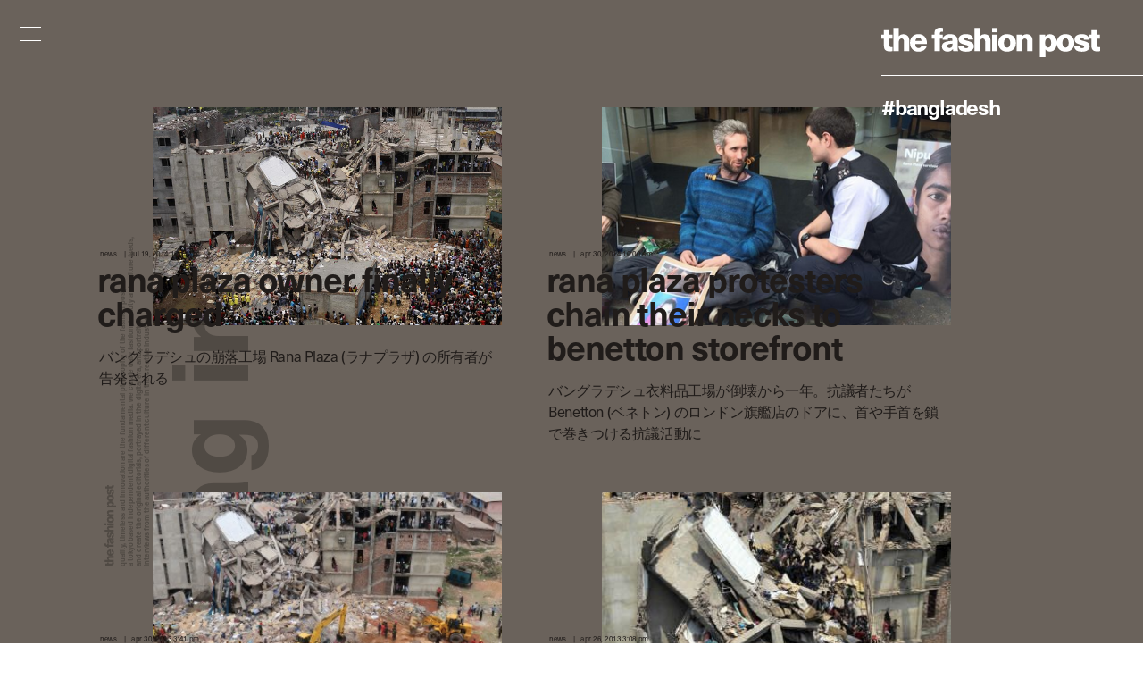

--- FILE ---
content_type: text/html; charset=UTF-8
request_url: https://fashionpost.jp/tag/bangladesh
body_size: 7045
content:


<!doctype html>
<html lang="ja" class="no-js" data-tablet="0" data-version="">
<head>
	<!-- Google Tag Manager -->
	<script>(function(w,d,s,l,i){w[l]=w[l]||[];w[l].push({'gtm.start':
	new Date().getTime(),event:'gtm.js'});var f=d.getElementsByTagName(s)[0],
	j=d.createElement(s),dl=l!='dataLayer'?'&l='+l:'';j.async=true;j.src=
	'https://www.googletagmanager.com/gtm.js?id='+i+dl;f.parentNode.insertBefore(j,f);
	})(window,document,'script','dataLayer','GTM-K6KVKVF');</script>
	<!-- End Google Tag Manager -->

	<meta charset="utf-8">
	<meta http-equiv="X-UA-Compatible" content="IE=edge">
	<meta name="viewport" content="width=device-width">
	<meta name="format-detection" content="telephone=no">

	<title>#Bangladesh | The Fashion Post</title>

	<meta name="keywords" content="">
	<meta name="description" content="世界が広がる、ファッションメディア。『The Fashion Post (ザ・ファッションポスト)』は、2012年にウェブで生まれたファッションメディアです。">

	<meta property="og:title" content="#Bangladesh">
	<meta property="og:type" content="article">
	<meta property="og:url" content="https://fashionpost.jp/tag/bangladesh">
	<meta property="og:image" content="https://static.fashionpost.jp/article/wp-content/uploads/2014/07/20140719Rana-Plaza.jpg">
	<meta property="og:description" content="世界が広がる、ファッションメディア。『The Fashion Post (ザ・ファッションポスト)』は、2012年にウェブで生まれたファッションメディアです。">
	<meta property="og:site_name" content="THE FASHION POST">
	<meta property="og:locale" content="ja_JP">
	<meta property="fb:app_id" content="277406789009984">

	<meta name="twitter:card" content="summary_large_image">
	<meta name="twitter:site" content="@THEFASHIONPOST">
	<meta name="twitter:title" content="#Bangladesh">
	<meta name="twitter:description" content="世界が広がる、ファッションメディア。『The Fashion Post (ザ・ファッションポスト)』は、2012年にウェブで生まれたファッションメディアです。">
	<meta name="twitter:url" content="https://fashionpost.jp/tag/bangladesh">
	<meta name="twitter:image" content="https://static.fashionpost.jp/article/wp-content/uploads/2014/07/20140719Rana-Plaza.jpg">

	<link rel="canonical" href="https://fashionpost.jp/tag/bangladesh">

    <meta name="apple-mobile-web-app-title" content="TFP">

    <link rel="shortcut icon" href="https://fashionpost.jp/article/wp-content/themes/fashionpost/assets/images/favicon.ico">
    <link rel="apple-touch-icon-precomposed" href="https://fashionpost.jp/article/wp-content/themes/fashionpost/assets/images/apple-touch-icon-precomposed.png">
	<link rel="icon" type="image/png" sizes="72x72" href="https://fashionpost.jp/article/wp-content/themes/fashionpost/assets/images/android-touch-icon.png">

	<meta name="theme-color" content="#47474C">

<meta name='robots' content='max-image-preview:large' />
<link rel='dns-prefetch' href='//ajax.googleapis.com' />
<link rel='stylesheet' id='core-css' href='https://fashionpost.jp/article/wp-content/themes/fashionpost/assets/css/core.css?ver=1761199829' type='text/css' media='all' />
<script type="text/javascript" src="//ajax.googleapis.com/ajax/libs/jquery/1.12.4/jquery.min.js" id="jquery-js"></script>

	<link rel="preconnect" href="https://fonts.googleapis.com">
	<link rel="preconnect" href="https://fonts.gstatic.com" crossorigin>
	<link href="https://fonts.googleapis.com/css2?family=Bodoni+Moda:opsz@6..96&display=swap" rel="stylesheet">

	<style id="pageStyle">
			:root {
		--color-text: #201c1a;
		--color-text-active: #49403c;
		--color-text-for-luminance: #ffffff;
		--color-text-root: #504a44;
		--color-text-root-blend: multiply;

		--color-accent: #ffffff;
		--color-accent-active: #d9d9d9;

		--color-bg: #6a625b;
		--color-bg-active: #6a625b;
		--color-bg-sealed: #635b54;
		--color-bg-transit: #746b63;
	}

	.p-gh::before { background-color: rgba(106,98,91, 0.9); }

	/* archive (brand) */
	.p-archive__list.is-brand .p-archive__list__item a > div::after { background-image: linear-gradient(to bottom, rgba(106,98,91,0) 0%, rgba(106,98,91,1) 100%); }

	/* single */
	.c-post-title .c-post-title__cutback {
		color: #ffffff;
		text-shadow: 1px 1px 0 rgba(0,0,0,0);
	}
	.c-post-title .c-post-title__cutback:not(.is-transit) {
		text-shadow: 1px 1px 0 rgba(0,0,0,.8);
	}

	.p-post__body.p-post__body--v1 table,
	.p-post__body.p-post__body--v1 table tr,
	.p-post__body.p-post__body--v1 table td { border-color: rgba(32,28,26, 0.2); }

	.p-post__aside .p-post__aside__content > div > div table,
	.p-post__aside .p-post__aside__content > div > div table tr,
	.p-post__aside .p-post__aside__content > div > div table td { border-color: rgba(32,28,26, 0.2); }

	.p-search-ui > div .p-search-ui__box { background-color: rgba(255,255,255,.1); }

	.p-post .p-password .p-password__wrapper { background-color: rgba(255,255,255,0.05); }
	.p-post .p-password form input[name="Submit"] { color: #000000; }

	.p-ad-area.p-ad-area--banner { background-color: rgba(255,255,255,0.05); }

	.p-ad-area.p-ad-area--interstitial .p-ad-area__mask { background-color: rgba(0,0,0,0.65); }
	.ua-safari .p-ad-area.p-ad-area--interstitial .p-ad-area__mask { background-color: rgba(0,0,0,0.35); }

	.p-ad-area.p-ad-area--interstitial .p-ad-area__close { background-color: rgba(255,255,255,1); }
	.no-touch .p-ad-area.p-ad-area--interstitial .p-ad-area__close:hover { background-color: rgba(255,255,255,.65); }
	.touch    .p-ad-area.p-ad-area--interstitial .p-ad-area__close.hover { background-color: rgba(255,255,255,.65); }

	.p-ad-area.p-ad-area--interstitial .p-ad-area__close span { color: #000000; }
			</style>

	<script src="https://fashionpost.jp/article/wp-content/themes/fashionpost/assets/js/vendor/modernizr.min.js"></script>

	<!-- Adobe Fonts -->
	<link rel="stylesheet" href="https://use.typekit.net/whx4zum.css">
	<script>
		(function(d) {
			var config = {
				kitId: 'jfd5fcy',
				scriptTimeout: 3000,
				async: false
			},
			h=d.documentElement,t=setTimeout(function(){h.className=h.className.replace(/\bwf-loading\b/g,"")+" wf-inactive";},config.scriptTimeout),tk=d.createElement("script"),f=false,s=d.getElementsByTagName("script")[0],a;h.className+=" wf-loading";tk.src='https://use.typekit.net/'+config.kitId+'.js';tk.async=true;tk.onload=tk.onreadystatechange=function(){a=this.readyState;if(f||a&&a!="complete"&&a!="loaded")return;f=true;clearTimeout(t);try{Typekit.load(config)}catch(e){}};s.parentNode.insertBefore(tk,s)
		})(document);
	</script>
	<!-- / Adobe Fonts -->

</head>
<body class="is-archive  is-news is-loading">
	<!-- Google Tag Manager (noscript) -->
	<noscript><iframe src="https://www.googletagmanager.com/ns.html?id=GTM-K6KVKVF"
	height="0" width="0" style="display:none;visibility:hidden"></iframe></noscript>
	<!-- End Google Tag Manager (noscript) -->

	<a id="pagetop"></a>


<header class="p-gh">
	<div class="l-container">
		<div class="p-gh__container">
			<div class="p-gh__title">
				<a class="c-object-link" href="https://fashionpost.jp" data-id="159959" data-type="top" data-pjax="1">
					<svg id="logo" class="c-logo is-v2" role="img" aria-label="THE FASHION POST"><use xlink:href="https://fashionpost.jp/article/wp-content/themes/fashionpost/assets/images/logo.svg#symbol" /></svg>
				</a>
			</div>
			<div class="p-gh__ln">
				<ul class="is-tag is-parent">
<li class="is-current"><a href="https://fashionpost.jp/tag/bangladesh" data-id="1460" data-type="archive" data-pjax="1">#Bangladesh</a></li>
</ul>
			</div>
		</div>
	</div>
</header>

<div class="p-gm">
	<div class="p-burger"><div><span></span><span></span><span></span><span></span><span></span></div></div>
	<div class="p-gm__wrapper">
		<div class="p-gm__title">
			<div>
				<svg id="gmLogo" class="c-logo is-v2" role="img" aria-label="THE FASHION POST"><use xlink:href="https://fashionpost.jp/article/wp-content/themes/fashionpost/assets/images/logo.svg#symbol" /></svg>
			</div>
		</div>
		<div class="gm__container">
			<div class="l-container">
				<div class="gm__main">
					<div class="gm__main__container">
								<div class="p-gn">
		<div class="p-gn__wrapper">
			<div class="p-gn__container is-left">
					<div class="p-gn__category">
						<a href="https://fashionpost.jp" data-id="top" data-type="top" data-pjax="1">
							<figure><img src="https://static.fashionpost.jp/article/wp-content/uploads/2025/12/25201957/DSC02785-2-300x200.jpg" alt=""></figure>
			<div class="p-gn__category__header">
				<div>
					<h4 class="is-top"><span>t</span><span>o</span><span>p</span></h4>
					<div class="p-gn__category__description u-stretch"><p>世界が広がる、ファッションメディア</p></div>
				</div>
			</div>
		</a>
	</div>
		<div class="p-gn__category">
						<a href="https://fashionpost.jp/fashion" data-id="8025" data-type="archive" data-pjax="1">
							<figure><img src="https://static.fashionpost.jp/article/wp-content/uploads/2025/12/23173234/film_4_01-1-150x150.jpg" alt=""></figure>
			<div class="p-gn__category__header">
				<div>
					<h4 class="is-fashion"><span>F</span><span>a</span><span>s</span><span>h</span><span>i</span><span>o</span><span>n</span></h4>
					<div class="p-gn__category__description u-stretch"><p>デジタルで表現するファッションストーリー</p></div>
				</div>
			</div>
		</a>
	</div>
		<div class="p-gn__category">
						<a href="https://fashionpost.jp/beauty" data-id="8026" data-type="archive" data-pjax="1">
							<figure><img src="https://static.fashionpost.jp/article/wp-content/uploads/2025/07/13150016/TFP_LV_Beauty2747-150x150.jpg" alt=""></figure>
			<div class="p-gn__category__header">
				<div>
					<h4 class="is-beauty"><span>B</span><span>e</span><span>a</span><span>u</span><span>t</span><span>y</span></h4>
					<div class="p-gn__category__description u-stretch"><p>ビューティの可能性を探るエディトリアル</p></div>
				</div>
			</div>
		</a>
	</div>
		<div class="p-gn__category">
						<a href="https://fashionpost.jp/portraits" data-id="8027" data-type="archive" data-pjax="1">
							<figure><img src="https://static.fashionpost.jp/article/wp-content/uploads/2025/12/27175054/monoec-150x150.jpg" alt=""></figure>
			<div class="p-gn__category__header">
				<div>
					<h4 class="is-portraits"><span>P</span><span>o</span><span>r</span><span>t</span><span>r</span><span>a</span><span>i</span><span>t</span><span>s</span></h4>
					<div class="p-gn__category__description u-stretch"><p>クリエイティビティに迫るインタビュー</p></div>
				</div>
			</div>
		</a>
	</div>
		<div class="p-gn__category">
						<a href="https://fashionpost.jp/journal" data-id="8304" data-type="archive" data-pjax="1">
							<figure><img src="https://static.fashionpost.jp/article/wp-content/uploads/2025/12/12172215/4b296a42aae2dd6881056973314a7168-150x150.jpg" alt=""></figure>
			<div class="p-gn__category__header">
				<div>
					<h4 class="is-journal"><span>J</span><span>o</span><span>u</span><span>r</span><span>n</span><span>a</span><span>l</span></h4>
					<div class="p-gn__category__description u-stretch"><p>時代を切り取るコラム、対談、ポートレート連載</p></div>
				</div>
			</div>
		</a>
	</div>
		<div class="p-gn__category">
						<a href="https://fashionpost.jp/select" data-id="8028" data-type="archive" data-pjax="1">
							<figure><img src="https://static.fashionpost.jp/article/wp-content/uploads/2025/12/12181409/fc6927a4cd7fc6f068de9eb5d3ae4aff-150x150.gif" alt=""></figure>
			<div class="p-gn__category__header">
				<div>
					<h4 class="is-select"><span>S</span><span>e</span><span>l</span><span>e</span><span>c</span><span>t</span></h4>
					<div class="p-gn__category__description u-stretch"><p>定番から最新作までを網羅するアイテムカタログ</p></div>
				</div>
			</div>
		</a>
	</div>
		<div class="p-gn__category">
						<a href="https://fashionpost.jp/cities" data-id="8030" data-type="archive" data-pjax="1">
							<figure><img src="https://static.fashionpost.jp/article/wp-content/uploads/2025/12/25151137/f536485930c369617a77cf5d11551e26-150x150.jpg" alt=""></figure>
			<div class="p-gn__category__header">
				<div>
					<h4 class="is-cities"><span>C</span><span>i</span><span>t</span><span>i</span><span>e</span><span>s</span></h4>
					<div class="p-gn__category__description u-stretch"><p>注目ショップ、飲食店、ホテルの保存版ガイド</p></div>
				</div>
			</div>
		</a>
	</div>
		<div class="p-gn__category">
						<a href="https://fashionpost.jp/news" data-id="8024" data-type="archive" data-pjax="1">
							<figure><img src="https://static.fashionpost.jp/article/wp-content/uploads/2025/12/22154936/MARC-JACOBS_RE251-150x150.jpg" alt=""></figure>
			<div class="p-gn__category__header">
				<div>
					<h4 class="is-news"><span>N</span><span>e</span><span>w</span><span>s</span></h4>
					<div class="p-gn__category__description u-stretch"><p>ファッション/ビューティ/カルチャーの最新ニュース</p></div>
				</div>
			</div>
		</a>
	</div>
				</div>

			<div class="p-gn__container is-right">
					<div class="p-gn__category">
						<a href="https://calendar.fashionpost.jp/" target="_blank">
							<figure><img src="https://static.calendar.fashionpost.jp/wp/wp-content/uploads/2024/07/19172502/og.png" alt=""></figure>
			<div class="p-gn__category__header">
				<div>
					<h4 class="is-calendar"><span>c</span><span>a</span><span>l</span><span>e</span><span>n</span><span>d</span><span>a</span><span>r</span></h4>
					<div class="p-gn__category__description u-stretch"><p>クリエイターによる日替わりレコメンド</p></div>
				</div>
			</div>
		</a>
	</div>
		<div class="p-gn__category">
						<a href="https://fashionpost.jp/collections" data-id="collection" data-type="archive" data-pjax="1">
							<figure><img src="https://static.fashionpost.jp/article/wp-content/uploads/2025/11/06122624/Noir-Kei-Ninomiya-SS26-def-2x3-001-640x960.jpg" alt=""></figure>
			<div class="p-gn__category__header">
				<div>
					<h4 class="is-collection"><span>C</span><span>o</span><span>l</span><span>l</span><span>e</span><span>c</span><span>t</span><span>i</span><span>o</span><span>n</span><span>s</span></h4>
					<div class="p-gn__category__description u-stretch"><p>コレクションルック一覧</p></div>
				</div>
			</div>
		</a>
	</div>
		<div class="p-gn__category">
						<a href="https://fashionpost.jp/history" data-id="8262" data-type="archive" data-pjax="1">
							<figure><img src="https://static.fashionpost.jp/article/wp-content/uploads/2024/12/06124516/stella_falabella_inner-150x150.jpg" alt=""></figure>
			<div class="p-gn__category__header">
				<div>
					<h4 class="is-history"><span>H</span><span>i</span><span>s</span><span>t</span><span>o</span><span>r</span><span>y</span></h4>
					<div class="p-gn__category__description u-stretch"><p>アイコンから紐解くブランドヒストリー</p></div>
				</div>
			</div>
		</a>
	</div>
		<div class="p-gn__category">
						<a href="https://fashionpost.jp/brands" data-id="brand" data-type="archive" data-pjax="1">
							<figure><img src="https://static.fashionpost.jp/article/wp-content/uploads/2020/04/21102022/thmbnail.jpg" alt=""></figure>
			<div class="p-gn__category__header">
				<div>
					<h4 class="is-brand"><span>B</span><span>r</span><span>a</span><span>n</span><span>d</span><span>s</span></h4>
					<div class="p-gn__category__description u-stretch"><p>ファッションブランド A to Z</p></div>
				</div>
			</div>
		</a>
	</div>
	
								<div class="p-gn__feature">
					<ul>
															<li class="u-stretch"><a href="https://fashionpost.jp/movies" data-id="movies" data-type="archive" data-pjax="1">上映中のTFP的おすすめ映画</a></li>
																		<li class="u-stretch"><a href="https://fashionpost.jp/exhibitions" data-id="exhibitions" data-type="archive" data-pjax="1">開催中のTFP的おすすめ展覧会</a></li>
														</ul>
				</div>
				
				<div class="p-gn__aside">
										<div class="p-gn__aside__sns">
						<h5>Social: </h5>
						<ul>
							<li><a href="https://www.instagram.com/tfpjp" target="_blank" rel="external">Instagram</a></li>							<li><a href="https://twitter.com/THEFASHIONPOST" target="_blank" rel="external">Twitter</a></li>							<li><a href="https://www.facebook.com/thefashionpost" target="_blank" rel="external">Facebook</a></li>							<li><a href="https://lin.ee/6G2HRVA" target="_blank" rel="external">LINE</a></li>						</ul>
					</div>
										<div class="p-search-ui">
						<h5>Search: </h5>
						<div>
							<input class="p-search-ui__box" type="text" value=""><a class="p-search-ui__button" href="javascript:void(0);"><span class="c-icon c-icon--search"></span></a>
						</div>
					</div>
					<div class="p-gn__aside__about">
						<h5>About: </h5>
						<ul class="u-stretch">
							<li><a href="https://weekday.co.jp/" target="_blank" rel="external">運営会社</a></li>
							<li><a class="is-about is-about-advertising" href="https://fashionpost.jp/about#advertising" data-id="2" data-type="page" data-pjax="1">広告掲載</a></li>
							<li><a class="is-contact" href="https://fashionpost.jp/contact">お問い合わせ</a></li>
							<li><a class="is-about is-about-workwithus" href="https://fashionpost.jp/about#workwithus" data-id="2" data-type="page" data-pjax="1">求人</a></li>
							<li><a class="is-about is-about-terms" href="https://fashionpost.jp/about#terms" data-id="2" data-type="page" data-pjax="1">利用規約</a></li>
							<li><a class="is-about is-about-privacypolicy" href="https://fashionpost.jp/about#privacypolicy" data-id="2" data-type="page" data-pjax="1">プライバシーポリシー</a></li>
						</ul>
					</div>
				</div>
			</div>
		</div>
	</div>

						</div>
				</div>
			</div>
		</div>
		<div class="p-gm__copyright">
			<div>
				<p>© 2025 Weekday, Inc. All rights reserved.</p>
			</div>
		</div>
	</div>
</div>

	<div class="p-superwrapper">
<div
	class="p-supercontainer"
	data-scene-type="archive"
	data-scene-id="1460"
	data-scene-title="#Bangladesh | The Fashion Post"
>
	<template class="p-template p-template--style">
			:root {
		--color-text: #201c1a;
		--color-text-active: #49403c;
		--color-text-for-luminance: #ffffff;
		--color-text-root: #504a44;
		--color-text-root-blend: multiply;

		--color-accent: #ffffff;
		--color-accent-active: #d9d9d9;

		--color-bg: #6a625b;
		--color-bg-active: #6a625b;
		--color-bg-sealed: #635b54;
		--color-bg-transit: #746b63;
	}

	.p-gh::before { background-color: rgba(106,98,91, 0.9); }

	/* archive (brand) */
	.p-archive__list.is-brand .p-archive__list__item a > div::after { background-image: linear-gradient(to bottom, rgba(106,98,91,0) 0%, rgba(106,98,91,1) 100%); }

	/* single */
	.c-post-title .c-post-title__cutback {
		color: #ffffff;
		text-shadow: 1px 1px 0 rgba(0,0,0,0);
	}
	.c-post-title .c-post-title__cutback:not(.is-transit) {
		text-shadow: 1px 1px 0 rgba(0,0,0,.8);
	}

	.p-post__body.p-post__body--v1 table,
	.p-post__body.p-post__body--v1 table tr,
	.p-post__body.p-post__body--v1 table td { border-color: rgba(32,28,26, 0.2); }

	.p-post__aside .p-post__aside__content > div > div table,
	.p-post__aside .p-post__aside__content > div > div table tr,
	.p-post__aside .p-post__aside__content > div > div table td { border-color: rgba(32,28,26, 0.2); }

	.p-search-ui > div .p-search-ui__box { background-color: rgba(255,255,255,.1); }

	.p-post .p-password .p-password__wrapper { background-color: rgba(255,255,255,0.05); }
	.p-post .p-password form input[name="Submit"] { color: #000000; }

	.p-ad-area.p-ad-area--banner { background-color: rgba(255,255,255,0.05); }

	.p-ad-area.p-ad-area--interstitial .p-ad-area__mask { background-color: rgba(0,0,0,0.65); }
	.ua-safari .p-ad-area.p-ad-area--interstitial .p-ad-area__mask { background-color: rgba(0,0,0,0.35); }

	.p-ad-area.p-ad-area--interstitial .p-ad-area__close { background-color: rgba(255,255,255,1); }
	.no-touch .p-ad-area.p-ad-area--interstitial .p-ad-area__close:hover { background-color: rgba(255,255,255,.65); }
	.touch    .p-ad-area.p-ad-area--interstitial .p-ad-area__close.hover { background-color: rgba(255,255,255,.65); }

	.p-ad-area.p-ad-area--interstitial .p-ad-area__close span { color: #000000; }
			</template>

	<main>
		<section
			class="p-archive is-tag is-tag-bangladesh under-0-layer"
			data-category="bangladesh"
		>
			<div class="l-container">
				<div class="p-archive__upper">
						<header class="p-archive__vertical_header">
		<div class="p-archive__vertical_header__sticky">
			<div class="p-archive__vertical_header__wrapper">
				<div class="p-archive__vertical_header__inner">
					<div class="p-archive__vertical_header__container">
						<div class="p-archive__vertical_header__logo">
							<svg class="c-logo is-v2" role="img" aria-label="THE FASHION POST"><use xlink:href="https://fashionpost.jp/article/wp-content/themes/fashionpost/assets/images/logo.svg#symbol" /></svg>
						</div>
						<div class="p-archive__vertical_header__description">
							<p>Quality, timeless and innovation are the fundamental philosophy of The Fashion Post, <i class="u-br u-br--sp"></i>
							a Tokyo based independent digital fashion media. We curate daily fashion, beauty and culture feeds, <i class="u-br u-br--sp"></i>
							and create the original editorials, portrayed in the digital era, and portraits, <i class="u-br u-br--sp"></i>
							interviews from the authorities of different culture in the creative industry.</p>
						</div>
						<div class="p-archive__vertical_header__title">
							<h2 class="is-title"><span>T</span><span>a</span><span>g</span><span> </span><span>I</span><span>n</span><span>d</span><span>e</span><span>x</span></h2>
													</div>
					</div>
				</div>
			</div>
		</div>
	</header>
		
				<div class="p-archive__list is-landscape">
					<ul>
												<li class="p-archive__list__item">
								<a href="https://fashionpost.jp/news/27439" data-id="27439" data-type="single" data-pjax="1">
									<div class="p-archive__list__item__wrapper">
										<figure>
											<div data-src="https://static.fashionpost.jp/article/wp-content/uploads/2014/07/20140719Rana-Plaza.jpg"></div>
										</figure>
										<div class="p-archive__list__item__body">
											<div>
												<div class="c-post-categorytime">
													<div>
														<p><span>News</span></p>
														<p><time datetime="2014-07-19T22:15:48+00:00">Jul 19, 2014 10:15 PM</time></p>
													</div>
												</div>
													<div class="c-post-catch ">
		<div class="c-post-catch__wrapper">
			<div class="c-post-catch__container">
				<div class="c-post-catch__body">
												<div class="c-post-catch__main"><strong>Rana Plaza Owner Finally Charged</strong></div>																					<div class="c-post-catch__ja"><h3>バングラデシュの崩落工場 Rana Plaza (ラナプラザ) の所有者が告発される</h3></div>
											</div>
			</div>
		</div>
	</div>

												</div>
										</div>
									</div>
									<div class="p-archive__list__item__title" data-title="バングラデシュの崩落工場 Rana Plaza (ラナプラザ) の所有者が告発される"></div>
								</a>
							</li>
														<li class="p-archive__list__item">
								<a href="https://fashionpost.jp/news/25913" data-id="25913" data-type="single" data-pjax="1">
									<div class="p-archive__list__item__wrapper">
										<figure>
											<div data-src="https://static.fashionpost.jp/article/wp-content/uploads/2014/04/20140429-Benetton.png"></div>
										</figure>
										<div class="p-archive__list__item__body">
											<div>
												<div class="c-post-categorytime">
													<div>
														<p><span>News</span></p>
														<p><time datetime="2014-04-30T10:00:46+00:00">Apr 30, 2014 10:00 AM</time></p>
													</div>
												</div>
													<div class="c-post-catch ">
		<div class="c-post-catch__wrapper">
			<div class="c-post-catch__container">
				<div class="c-post-catch__body">
												<div class="c-post-catch__main"><strong>Rana Plaza Protesters Chain Their Necks To Benetton Storefront</strong></div>																					<div class="c-post-catch__ja"><h3>バングラデシュ衣料品工場が倒壊から一年。抗議者たちが Benetton (ベネトン) のロンドン旗艦店のドアに、首や手首を鎖で巻きつける抗議活動に</h3></div>
											</div>
			</div>
		</div>
	</div>

												</div>
										</div>
									</div>
									<div class="p-archive__list__item__title" data-title="バングラデシュ衣料品工場が倒壊から一年。抗議者たちが Benetton (ベネトン) のロンドン旗艦店のドアに、首や手首を鎖で巻きつける抗議活動に"></div>
								</a>
							</li>
														<li class="p-archive__list__item">
								<a href="https://fashionpost.jp/news/16351" data-id="16351" data-type="single" data-pjax="1">
									<div class="p-archive__list__item__wrapper">
										<figure>
											<div data-src="https://static.fashionpost.jp/article/wp-content/uploads/2013/04/20130430building-collapse.png"></div>
										</figure>
										<div class="p-archive__list__item__body">
											<div>
												<div class="c-post-categorytime">
													<div>
														<p><span>News</span></p>
														<p><time datetime="2013-04-30T15:41:37+00:00">Apr 30, 2013 3:41 PM</time></p>
													</div>
												</div>
													<div class="c-post-catch ">
		<div class="c-post-catch__wrapper">
			<div class="c-post-catch__container">
				<div class="c-post-catch__body">
												<div class="c-post-catch__main"><strong>Over 270 now confirmed dead in Bangladesh disaster</strong></div>																					<div class="c-post-catch__ja"><h3>バングラデッシュのビル倒壊続報、死者381人</h3></div>
											</div>
			</div>
		</div>
	</div>

												</div>
										</div>
									</div>
									<div class="p-archive__list__item__title" data-title="バングラデッシュのビル倒壊続報、死者381人"></div>
								</a>
							</li>
														<li class="p-archive__list__item">
								<a href="https://fashionpost.jp/news/16264" data-id="16264" data-type="single" data-pjax="1">
									<div class="p-archive__list__item__wrapper">
										<figure>
											<div data-src="https://static.fashionpost.jp/article/wp-content/uploads/2013/04/20130426Bangladesh-building-collapse.png"></div>
										</figure>
										<div class="p-archive__list__item__body">
											<div>
												<div class="c-post-categorytime">
													<div>
														<p><span>News</span></p>
														<p><time datetime="2013-04-26T15:08:23+00:00">Apr 26, 2013 3:08 PM</time></p>
													</div>
												</div>
													<div class="c-post-catch ">
		<div class="c-post-catch__wrapper">
			<div class="c-post-catch__container">
				<div class="c-post-catch__body">
												<div class="c-post-catch__main"><strong>Bangladesh building collapse claims at least 160 lives</strong></div>																					<div class="c-post-catch__ja"><h3>バングラデッシュのビル倒壊、死者160人以上</h3></div>
											</div>
			</div>
		</div>
	</div>

												</div>
										</div>
									</div>
									<div class="p-archive__list__item__title" data-title="バングラデッシュのビル倒壊、死者160人以上"></div>
								</a>
							</li>
														<li class="p-archive__list__item">
								<a href="https://fashionpost.jp/news/13189" data-id="13189" data-type="single" data-pjax="1">
									<div class="p-archive__list__item__wrapper">
										<figure>
											<div data-src="https://static.fashionpost.jp/article/wp-content/uploads/2013/01/20130131Bangladesh2.jpg"></div>
										</figure>
										<div class="p-archive__list__item__body">
											<div>
												<div class="c-post-categorytime">
													<div>
														<p><span>News</span></p>
														<p><time datetime="2013-01-31T17:05:32+00:00">Jan 31, 2013 5:05 PM</time></p>
													</div>
												</div>
													<div class="c-post-catch ">
		<div class="c-post-catch__wrapper">
			<div class="c-post-catch__container">
				<div class="c-post-catch__body">
												<div class="c-post-catch__main"><strong>Bangladeshi police arrest factory owner following tragic fire</strong></div>																					<div class="c-post-catch__ja"><h3>バングラデッシュ警察、工場オーナーを逮捕</h3></div>
											</div>
			</div>
		</div>
	</div>

												</div>
										</div>
									</div>
									<div class="p-archive__list__item__title" data-title="バングラデッシュ警察、工場オーナーを逮捕"></div>
								</a>
							</li>
														<li class="p-archive__list__item">
								<a href="https://fashionpost.jp/news/11965" data-id="11965" data-type="single" data-pjax="1">
									<div class="p-archive__list__item__wrapper">
										<figure>
											<div data-src="https://static.fashionpost.jp/article/wp-content/uploads/2012/12/20121226Bangladesh.jpg"></div>
										</figure>
										<div class="p-archive__list__item__body">
											<div>
												<div class="c-post-categorytime">
													<div>
														<p><span>News</span></p>
														<p><time datetime="2012-12-26T10:00:19+00:00">Dec 26, 2012 10:00 AM</time></p>
													</div>
												</div>
													<div class="c-post-catch ">
		<div class="c-post-catch__wrapper">
			<div class="c-post-catch__container">
				<div class="c-post-catch__body">
												<div class="c-post-catch__main"><strong>Bangladesh factory killer fire was sabotage – government committee</strong></div>																					<div class="c-post-catch__ja"><h3>バングラデッシュ政府、「工場火災は妨害工作」</h3></div>
											</div>
			</div>
		</div>
	</div>

												</div>
										</div>
									</div>
									<div class="p-archive__list__item__title" data-title="バングラデッシュ政府、「工場火災は妨害工作」"></div>
								</a>
							</li>
												</ul>
				</div><!-- / .p-archive__list -->

		
		
						</div>

				<footer class="p-archive__pagenate c-pagenate">
					<div class="c-pagenate__container">
								<div class="c-pagenate__dirs">
				<div class="c-pagenate__dir c-pagenate__dir--prev"><a href="javascript:void(0);" class="is-disabled"><span>P</span><span>r</span><span>e</span><span>v</span></a></div>
				<div class="c-pagenate__dir c-pagenate__dir--next"><a href="javascript:void(0);" class="is-disabled"><span>N</span><span>e</span><span>x</span><span>t</span></a></div>
			</div>
			<ul class="c-pagenate__pages"><li><a class="is-current" href="https://fashionpost.jp/tag/bangladesh"><span>1</span></a></li></ul>							</div>
				</footer>
			</div>

			<div class="p-ad-area p-ad-area--banner is-bottom" data-ad-type="banner" data-ad-position="bottom"></div>
		</section>
	</main>

	
<footer class="p-gf is-full">
	<div class="l-container">
		<div class="l-page">
			<div class="p-gf__wrapper">
						<div class="p-gn">
		<div class="p-gn__wrapper">
			<div class="p-gn__container is-left">
					<div class="p-gn__category">
						<a href="https://fashionpost.jp" data-id="top" data-type="top" data-pjax="1">
							<figure><img src="https://static.fashionpost.jp/article/wp-content/uploads/2025/12/25201957/DSC02785-2-300x200.jpg" alt=""></figure>
			<div class="p-gn__category__header">
				<div>
					<h4 class="is-top"><span>t</span><span>o</span><span>p</span></h4>
					<div class="p-gn__category__description u-stretch"><p>世界が広がる、ファッションメディア</p></div>
				</div>
			</div>
		</a>
	</div>
		<div class="p-gn__category">
						<a href="https://fashionpost.jp/fashion" data-id="8025" data-type="archive" data-pjax="1">
							<figure><img src="https://static.fashionpost.jp/article/wp-content/uploads/2025/12/23173234/film_4_01-1-150x150.jpg" alt=""></figure>
			<div class="p-gn__category__header">
				<div>
					<h4 class="is-fashion"><span>F</span><span>a</span><span>s</span><span>h</span><span>i</span><span>o</span><span>n</span></h4>
					<div class="p-gn__category__description u-stretch"><p>デジタルで表現するファッションストーリー</p></div>
				</div>
			</div>
		</a>
	</div>
		<div class="p-gn__category">
						<a href="https://fashionpost.jp/beauty" data-id="8026" data-type="archive" data-pjax="1">
							<figure><img src="https://static.fashionpost.jp/article/wp-content/uploads/2025/07/13150016/TFP_LV_Beauty2747-150x150.jpg" alt=""></figure>
			<div class="p-gn__category__header">
				<div>
					<h4 class="is-beauty"><span>B</span><span>e</span><span>a</span><span>u</span><span>t</span><span>y</span></h4>
					<div class="p-gn__category__description u-stretch"><p>ビューティの可能性を探るエディトリアル</p></div>
				</div>
			</div>
		</a>
	</div>
		<div class="p-gn__category">
						<a href="https://fashionpost.jp/portraits" data-id="8027" data-type="archive" data-pjax="1">
							<figure><img src="https://static.fashionpost.jp/article/wp-content/uploads/2025/12/27175054/monoec-150x150.jpg" alt=""></figure>
			<div class="p-gn__category__header">
				<div>
					<h4 class="is-portraits"><span>P</span><span>o</span><span>r</span><span>t</span><span>r</span><span>a</span><span>i</span><span>t</span><span>s</span></h4>
					<div class="p-gn__category__description u-stretch"><p>クリエイティビティに迫るインタビュー</p></div>
				</div>
			</div>
		</a>
	</div>
		<div class="p-gn__category">
						<a href="https://fashionpost.jp/journal" data-id="8304" data-type="archive" data-pjax="1">
							<figure><img src="https://static.fashionpost.jp/article/wp-content/uploads/2025/12/12172215/4b296a42aae2dd6881056973314a7168-150x150.jpg" alt=""></figure>
			<div class="p-gn__category__header">
				<div>
					<h4 class="is-journal"><span>J</span><span>o</span><span>u</span><span>r</span><span>n</span><span>a</span><span>l</span></h4>
					<div class="p-gn__category__description u-stretch"><p>時代を切り取るコラム、対談、ポートレート連載</p></div>
				</div>
			</div>
		</a>
	</div>
		<div class="p-gn__category">
						<a href="https://fashionpost.jp/select" data-id="8028" data-type="archive" data-pjax="1">
							<figure><img src="https://static.fashionpost.jp/article/wp-content/uploads/2025/12/12181409/fc6927a4cd7fc6f068de9eb5d3ae4aff-150x150.gif" alt=""></figure>
			<div class="p-gn__category__header">
				<div>
					<h4 class="is-select"><span>S</span><span>e</span><span>l</span><span>e</span><span>c</span><span>t</span></h4>
					<div class="p-gn__category__description u-stretch"><p>定番から最新作までを網羅するアイテムカタログ</p></div>
				</div>
			</div>
		</a>
	</div>
		<div class="p-gn__category">
						<a href="https://fashionpost.jp/cities" data-id="8030" data-type="archive" data-pjax="1">
							<figure><img src="https://static.fashionpost.jp/article/wp-content/uploads/2025/12/25151137/f536485930c369617a77cf5d11551e26-150x150.jpg" alt=""></figure>
			<div class="p-gn__category__header">
				<div>
					<h4 class="is-cities"><span>C</span><span>i</span><span>t</span><span>i</span><span>e</span><span>s</span></h4>
					<div class="p-gn__category__description u-stretch"><p>注目ショップ、飲食店、ホテルの保存版ガイド</p></div>
				</div>
			</div>
		</a>
	</div>
		<div class="p-gn__category">
						<a href="https://fashionpost.jp/news" data-id="8024" data-type="archive" data-pjax="1">
							<figure><img src="https://static.fashionpost.jp/article/wp-content/uploads/2025/12/22154936/MARC-JACOBS_RE251-150x150.jpg" alt=""></figure>
			<div class="p-gn__category__header">
				<div>
					<h4 class="is-news"><span>N</span><span>e</span><span>w</span><span>s</span></h4>
					<div class="p-gn__category__description u-stretch"><p>ファッション/ビューティ/カルチャーの最新ニュース</p></div>
				</div>
			</div>
		</a>
	</div>
				</div>

			<div class="p-gn__container is-right">
					<div class="p-gn__category">
						<a href="https://calendar.fashionpost.jp/" target="_blank">
							<figure><img src="https://static.calendar.fashionpost.jp/wp/wp-content/uploads/2024/07/19172502/og.png" alt=""></figure>
			<div class="p-gn__category__header">
				<div>
					<h4 class="is-calendar"><span>c</span><span>a</span><span>l</span><span>e</span><span>n</span><span>d</span><span>a</span><span>r</span></h4>
					<div class="p-gn__category__description u-stretch"><p>クリエイターによる日替わりレコメンド</p></div>
				</div>
			</div>
		</a>
	</div>
		<div class="p-gn__category">
						<a href="https://fashionpost.jp/collections" data-id="collection" data-type="archive" data-pjax="1">
							<figure><img src="https://static.fashionpost.jp/article/wp-content/uploads/2025/11/06122624/Noir-Kei-Ninomiya-SS26-def-2x3-001-640x960.jpg" alt=""></figure>
			<div class="p-gn__category__header">
				<div>
					<h4 class="is-collection"><span>C</span><span>o</span><span>l</span><span>l</span><span>e</span><span>c</span><span>t</span><span>i</span><span>o</span><span>n</span><span>s</span></h4>
					<div class="p-gn__category__description u-stretch"><p>コレクションルック一覧</p></div>
				</div>
			</div>
		</a>
	</div>
		<div class="p-gn__category">
						<a href="https://fashionpost.jp/history" data-id="8262" data-type="archive" data-pjax="1">
							<figure><img src="https://static.fashionpost.jp/article/wp-content/uploads/2024/12/06124516/stella_falabella_inner-150x150.jpg" alt=""></figure>
			<div class="p-gn__category__header">
				<div>
					<h4 class="is-history"><span>H</span><span>i</span><span>s</span><span>t</span><span>o</span><span>r</span><span>y</span></h4>
					<div class="p-gn__category__description u-stretch"><p>アイコンから紐解くブランドヒストリー</p></div>
				</div>
			</div>
		</a>
	</div>
		<div class="p-gn__category">
						<a href="https://fashionpost.jp/brands" data-id="brand" data-type="archive" data-pjax="1">
							<figure><img src="https://static.fashionpost.jp/article/wp-content/uploads/2020/04/21102022/thmbnail.jpg" alt=""></figure>
			<div class="p-gn__category__header">
				<div>
					<h4 class="is-brand"><span>B</span><span>r</span><span>a</span><span>n</span><span>d</span><span>s</span></h4>
					<div class="p-gn__category__description u-stretch"><p>ファッションブランド A to Z</p></div>
				</div>
			</div>
		</a>
	</div>
	
								<div class="p-gn__feature">
					<ul>
															<li class="u-stretch"><a href="https://fashionpost.jp/movies" data-id="movies" data-type="archive" data-pjax="1">上映中のTFP的おすすめ映画</a></li>
																		<li class="u-stretch"><a href="https://fashionpost.jp/exhibitions" data-id="exhibitions" data-type="archive" data-pjax="1">開催中のTFP的おすすめ展覧会</a></li>
														</ul>
				</div>
				
				<div class="p-gn__aside">
										<div class="p-gn__aside__sns">
						<h5>Social: </h5>
						<ul>
							<li><a href="https://www.instagram.com/tfpjp" target="_blank" rel="external">Instagram</a></li>							<li><a href="https://twitter.com/THEFASHIONPOST" target="_blank" rel="external">Twitter</a></li>							<li><a href="https://www.facebook.com/thefashionpost" target="_blank" rel="external">Facebook</a></li>							<li><a href="https://lin.ee/6G2HRVA" target="_blank" rel="external">LINE</a></li>						</ul>
					</div>
										<div class="p-search-ui">
						<h5>Search: </h5>
						<div>
							<input class="p-search-ui__box" type="text" value=""><a class="p-search-ui__button" href="javascript:void(0);"><span class="c-icon c-icon--search"></span></a>
						</div>
					</div>
					<div class="p-gn__aside__about">
						<h5>About: </h5>
						<ul class="u-stretch">
							<li><a href="https://weekday.co.jp/" target="_blank" rel="external">運営会社</a></li>
							<li><a class="is-about is-about-advertising" href="https://fashionpost.jp/about#advertising" data-id="2" data-type="page" data-pjax="1">広告掲載</a></li>
							<li><a class="is-contact" href="https://fashionpost.jp/contact">お問い合わせ</a></li>
							<li><a class="is-about is-about-workwithus" href="https://fashionpost.jp/about#workwithus" data-id="2" data-type="page" data-pjax="1">求人</a></li>
							<li><a class="is-about is-about-terms" href="https://fashionpost.jp/about#terms" data-id="2" data-type="page" data-pjax="1">利用規約</a></li>
							<li><a class="is-about is-about-privacypolicy" href="https://fashionpost.jp/about#privacypolicy" data-id="2" data-type="page" data-pjax="1">プライバシーポリシー</a></li>
						</ul>
					</div>
				</div>
			</div>
		</div>
	</div>

					<div class="p-gf__tt">
					<a href="javascript:void(0);">page top</a>
				</div>
				<div class="p-gf__copyright">
					<p>© 2025 Weekday, Inc. All rights reserved.</p>
				</div>
			</div>
		</div>
	</div>
</footer>


		<div class="p-ad-area p-ad-area--interstitial" data-ad-type="interstitial" data-ad-position=""></div>
		</div>

	</div><!-- /.p-superwrapper -->

	<div class="c-loading"><span><svg id="loading" version="1.1" xmlns="http://www.w3.org/2000/svg" xmlns:xlink="http://www.w3.org/1999/xlink" x="0px" y="0px" viewBox="0 0 50 50" style="enable-background:new 0 0 50 50;" xml:space="preserve"><path d="M25.251,6.461c-10.318,0-18.683,8.365-18.683,18.683h4.068c0-8.071,6.543-14.615,14.615-14.615V6.461z" style="fill: var(--color-accent);"></path></svg></span></div>

	<a id="pagebottom"></a>

	<script>
		var is_debug = false;

		var scene = {
			title: "#Bangladesh | The Fashion Post",
			type: "archive",
			prev_type: undefined,
			id: 27439,
			category: "bangladesh",
			slug: undefined,
			last_applied_path: location.pathname
		};
	</script>

<script type="text/javascript" src="https://fashionpost.jp/article/wp-content/themes/fashionpost/assets/php/ads.php?ver=1766973362" id="fashionpost/js-ads-js"></script>
<script type="text/javascript" src="https://fashionpost.jp/article/wp-content/themes/fashionpost/assets/js/plugins.min.js?ver=1724160800" id="fashionpost/js-plugins-js"></script>
<script type="text/javascript" src="https://fashionpost.jp/article/wp-content/themes/fashionpost/assets/js/core.min.js?ver=1761124131" id="fashionpost/js-core-js"></script>

</body>
</html>



<!--
Performance optimized by W3 Total Cache. Learn more: https://www.boldgrid.com/w3-total-cache/


Served from: fashionpost.jp @ 2025-12-29 10:56:02 by W3 Total Cache
-->

--- FILE ---
content_type: image/svg+xml
request_url: https://fashionpost.jp/article/wp-content/themes/fashionpost/assets/images/logo.svg
body_size: 2044
content:
<?xml version="1.0" encoding="utf-8"?>
<svg version="1.1" xmlns="http://www.w3.org/2000/svg" xmlns:xlink="http://www.w3.org/1999/xlink" viewBox="0 0 743.4 100" xml:space="preserve">
	<defs>
		<symbol id="symbol" viewBox="0 0 743.4 100">
			<path fill="currentColor" d="M28.7,64.1c-1.1-1.3-1.7-3.4-1.7-6.5V36.9h10.6V23.5H27V8.4H8.7v15.1H0v13.3h8.7v25c0,6.5,1.6,11.3,4.8,14.2
				s8.3,4.4,15.4,4.4c1.4,0,3-0.1,4.8-0.3c1.8-0.2,3.3-0.5,4.5-0.9V65.5c-1.2,0.4-2.6,0.6-4.1,0.6C31.6,66,29.8,65.4,28.7,64.1z"/>
			<path fill="currentColor" d="M74.5,22.1c-3.1,0-5.9,0.6-8.5,1.8c-2.6,1.2-4.8,3-6.6,5.2h-0.2V1H40.9v78.6h18.3v-29c0-4.7,0.8-8.3,2.5-10.6
				c1.7-2.4,4-3.6,6.9-3.6c2.6,0,4.7,0.9,6.1,2.7c1.4,1.8,2.1,4.5,2.1,8.1v32.5h18.3V45.2c0-7.5-1.8-13.2-5.5-17.2
				C86,24,81,22.1,74.5,22.1z"/>
			<path fill="currentColor" d="M154.5,46.6c-0.3-2.4-0.9-4.7-1.7-6.9c-2-5.6-5.3-10-9.9-13.2c-4.6-3.2-10.2-4.8-16.8-4.8c-6,0-11.1,1.3-15.5,3.8
				c-4.4,2.5-7.7,6-10,10.5c-2.3,4.5-3.4,9.5-3.4,15.1c0,5.9,1.1,11.1,3.4,15.7c2.3,4.6,5.6,8.1,10,10.7c4.4,2.6,9.6,3.9,15.7,3.9
				c4.9,0,9.2-0.8,13.2-2.5c3.9-1.7,7.2-3.9,9.7-6.8c2.5-2.9,4.2-6.1,5-9.7h-18.7c-0.3,2-1.3,3.6-3,4.9s-3.8,1.9-6.4,1.9
				c-3.1,0-5.6-1.1-7.6-3.2c-2-2.1-3.1-5.7-3.3-10.6H155C155,51.9,154.8,49,154.5,46.6z M115.5,44.9c0.5-3.8,1.7-6.7,3.5-8.5
				c1.8-1.8,4.2-2.7,7.1-2.7c2.8,0,5.1,0.9,7.1,2.8c1.9,1.8,3,4.6,3.4,8.4H115.5z"/>
			<path fill="currentColor" d="M259.2,44.5c0-7.4-2.1-13.1-6.4-16.9c-4.2-3.9-10.6-5.8-19.1-5.8c-8.2,0-14.5,1.8-18.8,5.5c-3.1,2.6-5.1,5.7-6.1,9.4V23.5
				h-10.4v-2c0-2.9,0.7-5,2-6.3c1.3-1.2,3.4-1.9,6.2-1.9c1,0,1.9,0.1,2.7,0.2V1c-2.7-0.7-5.6-1-8.7-1c-6.5,0-11.5,1.6-15,4.9
				s-5.2,8.1-5.2,14.6v4.1h-8.9v13.3h8.9v42.7h18.1V36.9h10.3c-0.4,1.4-0.6,2.8-0.7,4.3h17.6c0.1-2.5,0.8-4.4,2.2-5.8
				c1.4-1.4,3.3-2,5.8-2c2.4,0,4.3,0.7,5.7,2.2c1.4,1.4,2.1,3.7,2.1,6.7v2c-4.4,0.3-8.8,0.8-13.5,1.5c-8,1.2-13.7,3.3-17.2,6.3
				c-3.4,2.9-5.1,6.9-5.1,11.8c0,5,1.7,9.1,5.2,12.4c3.5,3.2,8.2,4.9,14.1,4.9c7.9,0,13.9-2.9,18.2-8.7h0.2c0,2.8,0.2,5.2,0.8,7.3
				h16.6c-1.1-3.9-1.7-9.2-1.7-15.8V44.5z M241.6,56.2c0,2.5-0.2,4.5-0.5,5.9c-0.4,1.4-1.1,2.7-2.2,3.9c-1,1-2.1,1.7-3.5,2.1
				c-1.4,0.5-2.8,0.7-4.2,0.7c-2.3,0-4-0.6-5.3-1.7c-1.3-1.1-1.9-2.7-1.9-4.7c0-2,0.6-3.5,1.8-4.7c1.2-1.1,3.2-2,5.9-2.5
				c3.1-0.6,6.4-1,10-1.1V56.2z"/>
			<path fill="currentColor" d="M303.5,48.1c-2.9-1.2-6.7-2.5-11.4-3.7c-3.2-0.8-5.5-1.5-7.1-2c-1.5-0.6-2.7-1.2-3.4-1.9c-0.7-0.7-1-1.6-1-2.7
				c0-1.4,0.6-2.5,1.7-3.3c1.1-0.8,2.7-1.2,4.8-1.2c5,0,7.5,2.4,7.5,7.2h17.4c0-6.2-2.2-10.9-6.5-14c-4.3-3.2-10.5-4.8-18.3-4.7
				c-7.8,0-13.9,1.6-18.2,4.9c-4.3,3.2-6.5,7.5-6.5,12.7c0,4,0.9,7.1,2.8,9.4c1.8,2.3,4.1,4,6.7,5.1s6.1,2.1,10.4,3.3
				c3.6,1,6.2,1.7,7.9,2.3c1.6,0.6,2.9,1.3,3.8,2.1s1.3,1.9,1.3,3.2c0,1.4-0.6,2.5-1.8,3.4c-1.2,0.8-3,1.3-5.2,1.3
				c-5.7,0-8.6-2.7-8.6-8h-18.4c0,6.7,2.3,11.7,6.9,15c4.6,3.3,11.2,5,19.9,5c8.1,0,14.5-1.6,19.1-4.9c4.6-3.3,7-7.6,7-13.1
				c0-4-1-7.3-3.1-9.8C308.9,51.1,306.5,49.3,303.5,48.1z"/>
			<path fill="currentColor" d="M350.4,22.1c-3.1,0-5.9,0.6-8.5,1.8c-2.6,1.2-4.8,3-6.6,5.2H335V1h-18.3v78.6H335v-29c0-4.7,0.8-8.3,2.5-10.6
				c1.7-2.4,3.9-3.6,6.9-3.6c2.7,0,4.7,0.9,6.1,2.7c1.4,1.8,2.1,4.5,2.1,8.1v32.5h18.3V45.2c0-7.5-1.8-13.2-5.5-17.2
				C361.8,24,356.8,22.1,350.4,22.1z"/>
			<rect fill="currentColor" x="376.2" y="1" width="18.3" height="14.5"/>
			<rect fill="currentColor" x="376.2" y="23.5" width="18.3" height="56.1"/>
			<path fill="currentColor" d="M443,25.4c-4.5-2.4-9.8-3.7-15.8-3.6c-6,0-11.3,1.2-15.8,3.6c-4.5,2.4-8,5.9-10.5,10.4c-2.5,4.5-3.7,9.8-3.7,15.8
				c0,6,1.2,11.3,3.7,15.8c2.5,4.5,6,7.9,10.5,10.4c4.5,2.4,9.8,3.6,15.8,3.6c6,0,11.3-1.2,15.8-3.6c4.5-2.4,8-5.9,10.5-10.4
				c2.5-4.5,3.7-9.7,3.7-15.8c0-6-1.2-11.3-3.7-15.8C451,31.3,447.6,27.8,443,25.4z M435.1,63.2c-1.9,2.8-4.5,4.2-7.9,4.2
				s-6-1.4-7.9-4.2c-1.9-2.8-2.8-6.7-2.8-11.6s0.9-8.8,2.8-11.6c1.9-2.8,4.5-4.2,7.9-4.2c3.4,0,6,1.4,7.9,4.2
				c1.9,2.8,2.8,6.7,2.8,11.6S437,60.4,435.1,63.2z"/>
			<path fill="currentColor" d="M493.3,22.1c-3.5,0-6.6,0.7-9.3,2.2s-5.1,3.5-7,6h-0.2v-6.7h-17.1v56.1H478v-29c0-4.7,0.8-8.3,2.5-10.6
				c1.7-2.4,4-3.6,6.9-3.6c2.6,0,4.7,0.9,6.1,2.7c1.4,1.8,2.1,4.5,2.1,8.1v32.5h18.3V45.1c0-7.5-1.8-13.2-5.5-17.2
				C504.8,24,499.8,22.1,493.3,22.1z"/>
			<path fill="currentColor" d="M652.1,35.8c-2.5-4.5-6-7.9-10.5-10.4s-9.8-3.7-15.8-3.6c-6,0-11.3,1.2-15.8,3.6c-4.5,2.4-8,5.9-10.5,10.4
				c-1.8,3.3-3,7.1-3.5,11.3c-0.4-4.1-1.3-7.9-2.7-11.2c-2-4.5-4.7-7.9-8.3-10.3c-3.6-2.4-7.8-3.6-12.6-3.6c-3.2,0-6.1,0.7-8.9,2.2
				c-2.8,1.5-5,3.6-6.7,6.3h-0.2v-7h-17.7V100h18.3V73.5h0.2c1.7,2.4,3.9,4.3,6.6,5.6c2.7,1.3,5.6,2,8.7,2c4.7,0,8.8-1.2,12.4-3.6
				c3.5-2.4,6.3-5.9,8.2-10.3c1.4-3.3,2.3-7,2.7-11.1c0.5,4.2,1.6,8,3.5,11.3c2.5,4.5,6,7.9,10.5,10.4c4.5,2.4,9.8,3.6,15.8,3.6
				s11.3-1.2,15.8-3.6c4.5-2.4,8-5.9,10.5-10.4c2.5-4.5,3.7-9.7,3.7-15.8C655.8,45.5,654.6,40.2,652.1,35.8z M574.2,63
				c-1.9,2.8-4.5,4.2-7.6,4.2c-3.1,0-5.6-1.4-7.5-4.2c-1.9-2.8-2.8-6.6-2.8-11.5s0.9-8.7,2.8-11.5c1.9-2.8,4.3-4.2,7.5-4.2
				c3.2,0,5.7,1.4,7.6,4.2c1.9,2.8,2.9,6.6,2.9,11.4C577,56.3,576.1,60.1,574.2,63z M633.7,63.2c-1.9,2.8-4.5,4.2-7.9,4.2
				s-6-1.4-7.9-4.2c-1.9-2.8-2.8-6.7-2.8-11.6s0.9-8.8,2.8-11.6c1.9-2.8,4.5-4.2,7.9-4.2s6,1.4,7.9,4.2c1.9,2.8,2.8,6.7,2.8,11.6
				S635.6,60.4,633.7,63.2z"/>
			<path fill="currentColor" d="M739.3,66c-2.5,0-4.3-0.6-5.4-1.9c-1.1-1.3-1.7-3.4-1.7-6.5V36.9h10.6V23.5h-10.6V8.4h-18.3v15.1h-8.7v11.7
				c-0.9-3.6-2.9-6.5-5.9-8.7c-4.3-3.2-10.5-4.8-18.3-4.7c-7.8,0-13.9,1.6-18.2,4.9s-6.5,7.5-6.5,12.7c0,4,0.9,7.1,2.8,9.4
				c1.8,2.3,4.1,4,6.7,5.1s6.1,2.1,10.4,3.3c3.6,1,6.2,1.7,7.9,2.3c1.7,0.6,2.9,1.3,3.8,2.1c0.9,0.8,1.3,1.9,1.3,3.2
				c0,1.4-0.6,2.5-1.8,3.4c-1.2,0.8-3,1.3-5.2,1.3c-5.7,0-8.6-2.7-8.6-8H655c0,6.7,2.3,11.7,6.9,15c4.6,3.3,11.2,5,19.9,5
				c8.1,0,14.5-1.6,19.1-4.9c4.6-3.3,7-7.6,7-13.1c0-4-1-7.3-3.1-9.8c-2.1-2.5-4.5-4.3-7.5-5.5c-2.9-1.2-6.7-2.5-11.4-3.7
				c-3.2-0.8-5.5-1.5-7.1-2c-1.5-0.6-2.7-1.2-3.4-1.9c-0.7-0.7-1-1.6-1-2.7c0-1.4,0.6-2.5,1.7-3.3s2.7-1.2,4.8-1.2
				c5,0,7.5,2.4,7.5,7.2h17.4c0-1.3-0.1-2.5-0.3-3.7h8.4v25c0,6.5,1.6,11.3,4.8,14.2s8.3,4.4,15.4,4.4c1.4,0,3-0.1,4.8-0.3
				c1.8-0.2,3.3-0.5,4.5-0.9V65.5C742.2,65.8,740.8,66,739.3,66z"/>
		</symbol>
	</defs>
</svg>
